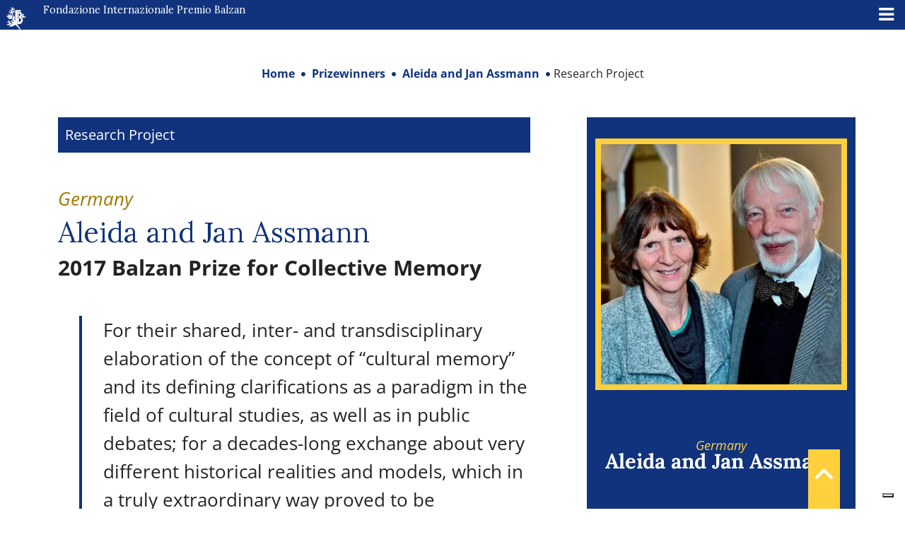

--- FILE ---
content_type: text/html; charset=UTF-8
request_url: https://www.balzan.org/en/prizewinners/aleida-and-jan-assmann/research-project
body_size: 14717
content:
<!DOCTYPE html>
<html lang="en">

<head>
	
    <meta charset="UTF-8">
    <!--<meta name="viewport" content="width=device-width, initial-scale=1.0, maximum-scale=4.0, user-scalable=0" />-->
    <meta name="viewport" content="width=device-width, initial-scale=1.0, maximum-scale=5.0" />
    <title>
        Research Project - Fondazione Internazionale Premio Balzan    </title>
    <link rel="icon" href="https://www.balzan.org/wp-content/themes/balzan/images/favicon.svg" sizes="28x12" />
    			<script type="text/javascript" class="_iub_cs_skip">
				var _iub = _iub || {};
				_iub.csConfiguration = _iub.csConfiguration || {};
				_iub.csConfiguration.siteId = "298764";
				_iub.csConfiguration.cookiePolicyId = "524351";
			</script>
			<script class="_iub_cs_skip" src="https://cs.iubenda.com/sync/298764.js"></script>
			<meta name='robots' content='index, follow, max-image-preview:large, max-snippet:-1, max-video-preview:-1' />

	<!-- This site is optimized with the Yoast SEO plugin v26.8 - https://yoast.com/product/yoast-seo-wordpress/ -->
	<link rel="canonical" href="https://www.balzan.org/en/prizewinners/aleida-and-jan-assmann/research-project" />
	<meta property="og:locale" content="en_US" />
	<meta property="og:type" content="article" />
	<meta property="og:title" content="Research Project - Fondazione Internazionale Premio Balzan" />
	<meta property="og:description" content="Excerpt from The Balzan Prizewinners’ Research Projects: An Overview 2020" />
	<meta property="og:url" content="https://www.balzan.org/en/prizewinners/aleida-and-jan-assmann/research-project" />
	<meta property="og:site_name" content="Fondazione Internazionale Premio Balzan" />
	<meta property="article:modified_time" content="2022-07-28T08:40:22+00:00" />
	<meta name="twitter:card" content="summary_large_image" />
	<meta name="twitter:label1" content="Est. reading time" />
	<meta name="twitter:data1" content="1 minute" />
	<script type="application/ld+json" class="yoast-schema-graph">{"@context":"https://schema.org","@graph":[{"@type":"WebPage","@id":"https://www.balzan.org/en/prizewinners/aleida-and-jan-assmann/research-project","url":"https://www.balzan.org/en/prizewinners/aleida-and-jan-assmann/research-project","name":"Research Project - Fondazione Internazionale Premio Balzan","isPartOf":{"@id":"https://www.balzan.org/en#website"},"datePublished":"2022-05-12T10:36:51+00:00","dateModified":"2022-07-28T08:40:22+00:00","breadcrumb":{"@id":"https://www.balzan.org/en/prizewinners/aleida-and-jan-assmann/research-project#breadcrumb"},"inLanguage":"en-US","potentialAction":[{"@type":"ReadAction","target":["https://www.balzan.org/en/prizewinners/aleida-and-jan-assmann/research-project"]}]},{"@type":"BreadcrumbList","@id":"https://www.balzan.org/en/prizewinners/aleida-and-jan-assmann/research-project#breadcrumb","itemListElement":[{"@type":"ListItem","position":1,"name":"Home","item":"https://www.balzan.org/en"},{"@type":"ListItem","position":2,"name":"Prizewinners","item":"https://www.balzan.org/en/prizewinners"},{"@type":"ListItem","position":3,"name":"Aleida and Jan Assmann","item":"https://www.balzan.org/en/prizewinners/aleida-and-jan-assmann"},{"@type":"ListItem","position":4,"name":"Research Project"}]},{"@type":"WebSite","@id":"https://www.balzan.org/en#website","url":"https://www.balzan.org/en","name":"Fondazione Internazionale Premio Balzan","description":"","publisher":{"@id":"https://www.balzan.org/en#organization"},"potentialAction":[{"@type":"SearchAction","target":{"@type":"EntryPoint","urlTemplate":"https://www.balzan.org/en?s={search_term_string}"},"query-input":{"@type":"PropertyValueSpecification","valueRequired":true,"valueName":"search_term_string"}}],"inLanguage":"en-US"},{"@type":"Organization","@id":"https://www.balzan.org/en#organization","name":"Fondazione Internazionale Premio Balzan","url":"https://www.balzan.org/en","logo":{"@type":"ImageObject","inLanguage":"en-US","@id":"https://www.balzan.org/en#/schema/logo/image/","url":"https://www.balzan.org/wp-content/uploads/2022/05/logo.svg","contentUrl":"https://www.balzan.org/wp-content/uploads/2022/05/logo.svg","width":1,"height":1,"caption":"Fondazione Internazionale Premio Balzan"},"image":{"@id":"https://www.balzan.org/en#/schema/logo/image/"}}]}</script>
	<!-- / Yoast SEO plugin. -->


<link rel='dns-prefetch' href='//cdn.iubenda.com' />
<link rel='dns-prefetch' href='//fonts.googleapis.com' />
<style id='wp-img-auto-sizes-contain-inline-css' type='text/css'>
img:is([sizes=auto i],[sizes^="auto," i]){contain-intrinsic-size:3000px 1500px}
/*# sourceURL=wp-img-auto-sizes-contain-inline-css */
</style>
<link rel='stylesheet' id='wp-block-library-css' href='https://www.balzan.org/wp-includes/css/dist/block-library/style.min.css?ver=6.9' type='text/css' media='all' />
<style id='wp-block-file-inline-css' type='text/css'>
.wp-block-file{box-sizing:border-box}.wp-block-file:not(.wp-element-button){font-size:.8em}.wp-block-file.aligncenter{text-align:center}.wp-block-file.alignright{text-align:right}.wp-block-file *+.wp-block-file__button{margin-left:.75em}:where(.wp-block-file){margin-bottom:1.5em}.wp-block-file__embed{margin-bottom:1em}:where(.wp-block-file__button){border-radius:2em;display:inline-block;padding:.5em 1em}:where(.wp-block-file__button):where(a):active,:where(.wp-block-file__button):where(a):focus,:where(.wp-block-file__button):where(a):hover,:where(.wp-block-file__button):where(a):visited{box-shadow:none;color:#fff;opacity:.85;text-decoration:none}
/*# sourceURL=https://www.balzan.org/wp-includes/blocks/file/style.min.css */
</style>
<style id='global-styles-inline-css' type='text/css'>
:root{--wp--preset--aspect-ratio--square: 1;--wp--preset--aspect-ratio--4-3: 4/3;--wp--preset--aspect-ratio--3-4: 3/4;--wp--preset--aspect-ratio--3-2: 3/2;--wp--preset--aspect-ratio--2-3: 2/3;--wp--preset--aspect-ratio--16-9: 16/9;--wp--preset--aspect-ratio--9-16: 9/16;--wp--preset--color--black: #000000;--wp--preset--color--cyan-bluish-gray: #abb8c3;--wp--preset--color--white: #ffffff;--wp--preset--color--pale-pink: #f78da7;--wp--preset--color--vivid-red: #cf2e2e;--wp--preset--color--luminous-vivid-orange: #ff6900;--wp--preset--color--luminous-vivid-amber: #fcb900;--wp--preset--color--light-green-cyan: #7bdcb5;--wp--preset--color--vivid-green-cyan: #00d084;--wp--preset--color--pale-cyan-blue: #8ed1fc;--wp--preset--color--vivid-cyan-blue: #0693e3;--wp--preset--color--vivid-purple: #9b51e0;--wp--preset--gradient--vivid-cyan-blue-to-vivid-purple: linear-gradient(135deg,rgb(6,147,227) 0%,rgb(155,81,224) 100%);--wp--preset--gradient--light-green-cyan-to-vivid-green-cyan: linear-gradient(135deg,rgb(122,220,180) 0%,rgb(0,208,130) 100%);--wp--preset--gradient--luminous-vivid-amber-to-luminous-vivid-orange: linear-gradient(135deg,rgb(252,185,0) 0%,rgb(255,105,0) 100%);--wp--preset--gradient--luminous-vivid-orange-to-vivid-red: linear-gradient(135deg,rgb(255,105,0) 0%,rgb(207,46,46) 100%);--wp--preset--gradient--very-light-gray-to-cyan-bluish-gray: linear-gradient(135deg,rgb(238,238,238) 0%,rgb(169,184,195) 100%);--wp--preset--gradient--cool-to-warm-spectrum: linear-gradient(135deg,rgb(74,234,220) 0%,rgb(151,120,209) 20%,rgb(207,42,186) 40%,rgb(238,44,130) 60%,rgb(251,105,98) 80%,rgb(254,248,76) 100%);--wp--preset--gradient--blush-light-purple: linear-gradient(135deg,rgb(255,206,236) 0%,rgb(152,150,240) 100%);--wp--preset--gradient--blush-bordeaux: linear-gradient(135deg,rgb(254,205,165) 0%,rgb(254,45,45) 50%,rgb(107,0,62) 100%);--wp--preset--gradient--luminous-dusk: linear-gradient(135deg,rgb(255,203,112) 0%,rgb(199,81,192) 50%,rgb(65,88,208) 100%);--wp--preset--gradient--pale-ocean: linear-gradient(135deg,rgb(255,245,203) 0%,rgb(182,227,212) 50%,rgb(51,167,181) 100%);--wp--preset--gradient--electric-grass: linear-gradient(135deg,rgb(202,248,128) 0%,rgb(113,206,126) 100%);--wp--preset--gradient--midnight: linear-gradient(135deg,rgb(2,3,129) 0%,rgb(40,116,252) 100%);--wp--preset--font-size--small: 13px;--wp--preset--font-size--medium: 20px;--wp--preset--font-size--large: 36px;--wp--preset--font-size--x-large: 42px;--wp--preset--spacing--20: 0.44rem;--wp--preset--spacing--30: 0.67rem;--wp--preset--spacing--40: 1rem;--wp--preset--spacing--50: 1.5rem;--wp--preset--spacing--60: 2.25rem;--wp--preset--spacing--70: 3.38rem;--wp--preset--spacing--80: 5.06rem;--wp--preset--shadow--natural: 6px 6px 9px rgba(0, 0, 0, 0.2);--wp--preset--shadow--deep: 12px 12px 50px rgba(0, 0, 0, 0.4);--wp--preset--shadow--sharp: 6px 6px 0px rgba(0, 0, 0, 0.2);--wp--preset--shadow--outlined: 6px 6px 0px -3px rgb(255, 255, 255), 6px 6px rgb(0, 0, 0);--wp--preset--shadow--crisp: 6px 6px 0px rgb(0, 0, 0);}:where(.is-layout-flex){gap: 0.5em;}:where(.is-layout-grid){gap: 0.5em;}body .is-layout-flex{display: flex;}.is-layout-flex{flex-wrap: wrap;align-items: center;}.is-layout-flex > :is(*, div){margin: 0;}body .is-layout-grid{display: grid;}.is-layout-grid > :is(*, div){margin: 0;}:where(.wp-block-columns.is-layout-flex){gap: 2em;}:where(.wp-block-columns.is-layout-grid){gap: 2em;}:where(.wp-block-post-template.is-layout-flex){gap: 1.25em;}:where(.wp-block-post-template.is-layout-grid){gap: 1.25em;}.has-black-color{color: var(--wp--preset--color--black) !important;}.has-cyan-bluish-gray-color{color: var(--wp--preset--color--cyan-bluish-gray) !important;}.has-white-color{color: var(--wp--preset--color--white) !important;}.has-pale-pink-color{color: var(--wp--preset--color--pale-pink) !important;}.has-vivid-red-color{color: var(--wp--preset--color--vivid-red) !important;}.has-luminous-vivid-orange-color{color: var(--wp--preset--color--luminous-vivid-orange) !important;}.has-luminous-vivid-amber-color{color: var(--wp--preset--color--luminous-vivid-amber) !important;}.has-light-green-cyan-color{color: var(--wp--preset--color--light-green-cyan) !important;}.has-vivid-green-cyan-color{color: var(--wp--preset--color--vivid-green-cyan) !important;}.has-pale-cyan-blue-color{color: var(--wp--preset--color--pale-cyan-blue) !important;}.has-vivid-cyan-blue-color{color: var(--wp--preset--color--vivid-cyan-blue) !important;}.has-vivid-purple-color{color: var(--wp--preset--color--vivid-purple) !important;}.has-black-background-color{background-color: var(--wp--preset--color--black) !important;}.has-cyan-bluish-gray-background-color{background-color: var(--wp--preset--color--cyan-bluish-gray) !important;}.has-white-background-color{background-color: var(--wp--preset--color--white) !important;}.has-pale-pink-background-color{background-color: var(--wp--preset--color--pale-pink) !important;}.has-vivid-red-background-color{background-color: var(--wp--preset--color--vivid-red) !important;}.has-luminous-vivid-orange-background-color{background-color: var(--wp--preset--color--luminous-vivid-orange) !important;}.has-luminous-vivid-amber-background-color{background-color: var(--wp--preset--color--luminous-vivid-amber) !important;}.has-light-green-cyan-background-color{background-color: var(--wp--preset--color--light-green-cyan) !important;}.has-vivid-green-cyan-background-color{background-color: var(--wp--preset--color--vivid-green-cyan) !important;}.has-pale-cyan-blue-background-color{background-color: var(--wp--preset--color--pale-cyan-blue) !important;}.has-vivid-cyan-blue-background-color{background-color: var(--wp--preset--color--vivid-cyan-blue) !important;}.has-vivid-purple-background-color{background-color: var(--wp--preset--color--vivid-purple) !important;}.has-black-border-color{border-color: var(--wp--preset--color--black) !important;}.has-cyan-bluish-gray-border-color{border-color: var(--wp--preset--color--cyan-bluish-gray) !important;}.has-white-border-color{border-color: var(--wp--preset--color--white) !important;}.has-pale-pink-border-color{border-color: var(--wp--preset--color--pale-pink) !important;}.has-vivid-red-border-color{border-color: var(--wp--preset--color--vivid-red) !important;}.has-luminous-vivid-orange-border-color{border-color: var(--wp--preset--color--luminous-vivid-orange) !important;}.has-luminous-vivid-amber-border-color{border-color: var(--wp--preset--color--luminous-vivid-amber) !important;}.has-light-green-cyan-border-color{border-color: var(--wp--preset--color--light-green-cyan) !important;}.has-vivid-green-cyan-border-color{border-color: var(--wp--preset--color--vivid-green-cyan) !important;}.has-pale-cyan-blue-border-color{border-color: var(--wp--preset--color--pale-cyan-blue) !important;}.has-vivid-cyan-blue-border-color{border-color: var(--wp--preset--color--vivid-cyan-blue) !important;}.has-vivid-purple-border-color{border-color: var(--wp--preset--color--vivid-purple) !important;}.has-vivid-cyan-blue-to-vivid-purple-gradient-background{background: var(--wp--preset--gradient--vivid-cyan-blue-to-vivid-purple) !important;}.has-light-green-cyan-to-vivid-green-cyan-gradient-background{background: var(--wp--preset--gradient--light-green-cyan-to-vivid-green-cyan) !important;}.has-luminous-vivid-amber-to-luminous-vivid-orange-gradient-background{background: var(--wp--preset--gradient--luminous-vivid-amber-to-luminous-vivid-orange) !important;}.has-luminous-vivid-orange-to-vivid-red-gradient-background{background: var(--wp--preset--gradient--luminous-vivid-orange-to-vivid-red) !important;}.has-very-light-gray-to-cyan-bluish-gray-gradient-background{background: var(--wp--preset--gradient--very-light-gray-to-cyan-bluish-gray) !important;}.has-cool-to-warm-spectrum-gradient-background{background: var(--wp--preset--gradient--cool-to-warm-spectrum) !important;}.has-blush-light-purple-gradient-background{background: var(--wp--preset--gradient--blush-light-purple) !important;}.has-blush-bordeaux-gradient-background{background: var(--wp--preset--gradient--blush-bordeaux) !important;}.has-luminous-dusk-gradient-background{background: var(--wp--preset--gradient--luminous-dusk) !important;}.has-pale-ocean-gradient-background{background: var(--wp--preset--gradient--pale-ocean) !important;}.has-electric-grass-gradient-background{background: var(--wp--preset--gradient--electric-grass) !important;}.has-midnight-gradient-background{background: var(--wp--preset--gradient--midnight) !important;}.has-small-font-size{font-size: var(--wp--preset--font-size--small) !important;}.has-medium-font-size{font-size: var(--wp--preset--font-size--medium) !important;}.has-large-font-size{font-size: var(--wp--preset--font-size--large) !important;}.has-x-large-font-size{font-size: var(--wp--preset--font-size--x-large) !important;}
/*# sourceURL=global-styles-inline-css */
</style>

<style id='classic-theme-styles-inline-css' type='text/css'>
/*! This file is auto-generated */
.wp-block-button__link{color:#fff;background-color:#32373c;border-radius:9999px;box-shadow:none;text-decoration:none;padding:calc(.667em + 2px) calc(1.333em + 2px);font-size:1.125em}.wp-block-file__button{background:#32373c;color:#fff;text-decoration:none}
/*# sourceURL=/wp-includes/css/classic-themes.min.css */
</style>
<link rel='stylesheet' id='wpmf-gallery-popup-style-css' href='https://www.balzan.org/wp-content/plugins/wp-media-folder/assets/css/display-gallery/magnific-popup.css?ver=0.9.9' type='text/css' media='all' />
<link rel='stylesheet' id='wpml-legacy-horizontal-list-0-css' href='https://www.balzan.org/wp-content/plugins/sitepress-multilingual-cms/templates/language-switchers/legacy-list-horizontal/style.min.css?ver=1' type='text/css' media='all' />
<link rel='stylesheet' id='wpml-menu-item-0-css' href='https://www.balzan.org/wp-content/plugins/sitepress-multilingual-cms/templates/language-switchers/menu-item/style.min.css?ver=1' type='text/css' media='all' />
<link rel='stylesheet' id='ivory-search-styles-css' href='https://www.balzan.org/wp-content/plugins/add-search-to-menu/public/css/ivory-search.min.css?ver=5.5.13' type='text/css' media='all' />
<link rel='stylesheet' id='cms-navigation-style-base-css' href='https://www.balzan.org/wp-content/plugins/wpml-cms-nav/res/css/cms-navigation-base.css?ver=1.5.6' type='text/css' media='screen' />
<link rel='stylesheet' id='cms-navigation-style-css' href='https://www.balzan.org/wp-content/plugins/wpml-cms-nav/res/css/cms-navigation.css?ver=1.5.6' type='text/css' media='screen' />
<link rel='stylesheet' id='google-font-css' href='https://www.balzan.org/wp-content/themes/balzan/css/google-font.css?ver=6.9' type='text/css' media='all' />
<link rel='stylesheet' id='bootstrap-style-css' href='https://www.balzan.org/wp-content/themes/balzan/css/bootstrap.min.css?ver=6.9' type='text/css' media='all' />
<link rel='stylesheet' id='fontawesome-css' href='https://www.balzan.org/wp-content/themes/balzan/css/fontawesome/css/all.min.css?ver=6.9' type='text/css' media='all' />
<link rel='stylesheet' id='theme-style-css' href='https://www.balzan.org/wp-content/themes/balzan/style.css?ver=6.9' type='text/css' media='all' />
<link rel='stylesheet' id='mm-compiled-options-mobmenu-css' href='https://www.balzan.org/wp-content/uploads/dynamic-mobmenu.css?ver=2.8.8-962' type='text/css' media='all' />
<link rel='stylesheet' id='mm-google-webfont-lora-css' href='//fonts.googleapis.com/css?family=Lora%3Ainherit%2C100%2C400&#038;subset=latin%2Clatin-ext&#038;ver=6.9' type='text/css' media='all' />
<link rel='stylesheet' id='cssmobmenu-icons-css' href='https://www.balzan.org/wp-content/plugins/mobile-menu/includes/css/mobmenu-icons.css?ver=6.9' type='text/css' media='all' />
<link rel='stylesheet' id='cssmobmenu-css' href='https://www.balzan.org/wp-content/plugins/mobile-menu/includes/css/mobmenu.css?ver=2.8.8' type='text/css' media='all' />
<link rel='stylesheet' id='wp-block-paragraph-css' href='https://www.balzan.org/wp-includes/blocks/paragraph/style.min.css?ver=6.9' type='text/css' media='all' />

<script  type="text/javascript" class="_iub_cs_skip" id="iubenda-head-inline-scripts-0">
/* <![CDATA[ */

var _iub = _iub || [];
_iub.csConfiguration = {"askConsentAtCookiePolicyUpdate":true,"countryDetection":true,"enableFadp":true,"enableLgpd":true,"enableUspr":true,"perPurposeConsent":true,"preferenceCookie":{"expireAfter":180},"reloadOnConsent":true,"siteId":298764,"whitelabel":false,"cookiePolicyId":524351,"lang":"en","banner":{"acceptButtonDisplay":true,"backgroundOverlay":true,"closeButtonDisplay":false,"continueWithoutAcceptingButtonDisplay":true,"customizeButtonDisplay":true,"explicitWithdrawal":true,"listPurposes":true,"ownerName":"Fondazione Internazionale Balzan","position":"float-center","rejectButtonDisplay":true,"showPurposesToggles":true,"showTotalNumberOfProviders":true}};

//# sourceURL=iubenda-head-inline-scripts-0
/* ]]> */
</script>
<script  type="text/javascript" class="_iub_cs_skip" src="//cdn.iubenda.com/cs/gpp/stub.js?ver=3.12.5" id="iubenda-head-scripts-1-js"></script>
<script  type="text/javascript" charset="UTF-8" async="" class="_iub_cs_skip" src="//cdn.iubenda.com/cs/iubenda_cs.js?ver=3.12.5" id="iubenda-head-scripts-2-js"></script>
<script type="text/javascript" id="wpml-cookie-js-extra">
/* <![CDATA[ */
var wpml_cookies = {"wp-wpml_current_language":{"value":"en","expires":1,"path":"/"}};
var wpml_cookies = {"wp-wpml_current_language":{"value":"en","expires":1,"path":"/"}};
//# sourceURL=wpml-cookie-js-extra
/* ]]> */
</script>
<script type="text/javascript" src="https://www.balzan.org/wp-content/plugins/sitepress-multilingual-cms/res/js/cookies/language-cookie.js?ver=486900" id="wpml-cookie-js" defer="defer" data-wp-strategy="defer"></script>
<script type="text/javascript" src="https://www.balzan.org/wp-includes/js/jquery/jquery.min.js?ver=3.7.1" id="jquery-core-js"></script>
<script type="text/javascript" id="wpml-browser-redirect-js-extra">
/* <![CDATA[ */
var wpml_browser_redirect_params = {"pageLanguage":"en","languageUrls":{"it_it":"https://www.balzan.org/it/premiati/aleida-e-jan-assmann/progetto-di-ricerca","it":"https://www.balzan.org/it/premiati/aleida-e-jan-assmann/progetto-di-ricerca","de_de":"https://www.balzan.org/de/preistraeger/aleida-und-jan-assmann/forschungsprojekt","de":"https://www.balzan.org/de/preistraeger/aleida-und-jan-assmann/forschungsprojekt","fr_fr":"https://www.balzan.org/fr/laureats/aleida-et-jan-assmann/projet-de-recherche","fr":"https://www.balzan.org/fr/laureats/aleida-et-jan-assmann/projet-de-recherche","en_us":"https://www.balzan.org/en/prizewinners/aleida-and-jan-assmann/research-project","en":"https://www.balzan.org/en/prizewinners/aleida-and-jan-assmann/research-project","us":"https://www.balzan.org/en/prizewinners/aleida-and-jan-assmann/research-project"},"cookie":{"name":"_icl_visitor_lang_js","domain":"www.balzan.org","path":"/","expiration":24}};
//# sourceURL=wpml-browser-redirect-js-extra
/* ]]> */
</script>
<script type="text/javascript" src="https://www.balzan.org/wp-content/plugins/sitepress-multilingual-cms/dist/js/browser-redirect/app.js?ver=486900" id="wpml-browser-redirect-js"></script>
<script type="text/javascript" src="https://www.balzan.org/wp-content/plugins/mobile-menu/includes/js/mobmenu.js?ver=2.8.8" id="mobmenujs-js"></script>
<meta name="generator" content="WPML ver:4.8.6 stt:1,4,3,27;" />
<style type="text/css" media="screen">.is-menu path.search-icon-path { fill: #ffffff;}body .popup-search-close:after, body .search-close:after { border-color: #ffffff;}body .popup-search-close:before, body .search-close:before { border-color: #ffffff;}</style>     <!-- Global site tag (gtag.js) - Google Analytics -->
<script async src="https://www.googletagmanager.com/gtag/js?id=G-G5R9VHRDJR"></script>
<script>
  window.dataLayer = window.dataLayer || [];
  function gtag(){dataLayer.push(arguments);}
  gtag('js', new Date());
  gtag('set', 'anonymizeIp', true);
  gtag('config', 'G-G5R9VHRDJR');
</script>    
    </head>

<body class="wp-singular page-template page-template-page-progetti-ricerca page-template-page-progetti-ricerca-php page page-id-2014 page-child parent-pageid-1993 wp-theme-balzan balzan mob-menu-slideout">
    <a href="javascript:void(0)" class="scrollToTop" style="display: inline;"><i class="fa fa-angle-up" aria-hidden="true"></i></a>
    <header>
        
<div class="container-fluid container-nav p-0 m-0">
  <div class="container-fluid bg-top-menu" id="nav-top">
    <div class="row">
      <div class="col-xxl-6 col-xl-4">
        <a href="/en" class="navbar-brand">
          <svg id="Raggruppa_4" data-name="Raggruppa 4" xmlns="http://www.w3.org/2000/svg" xmlns:xlink="http://www.w3.org/1999/xlink" width="34.274" height="39" viewBox="0 0 34.274 39">
            <defs>
              <clipPath id="clip-path">
                <rect id="Rettangolo_1" data-name="Rettangolo 1" width="34.274" height="39" fill="#fff" />
              </clipPath>
            </defs>
            <g id="Raggruppa_1" data-name="Raggruppa 1" transform="translate(0 0)" clip-path="url(#clip-path)">
              <path id="Tracciato_1" data-name="Tracciato 1" d="M29.29,18.465l.007,0a4.381,4.381,0,0,0-2.278-8.1H22.853v6.015h2.588V12.806H26.4a2.1,2.1,0,0,1,0,4.2H25.96V20.05H22.853V31.306H25.74a6.928,6.928,0,0,0,3.55-12.84m-3.12,9h-.355V20.741h.355a3.365,3.365,0,0,1,0,6.729" transform="translate(-4.056 -1.841)" fill="#fff" />
              <path id="Tracciato_2" data-name="Tracciato 2" d="M33.418,20.884a6.47,6.47,0,0,0-1.789-1.864,4.636,4.636,0,0,0,1.777-3.765,5.55,5.55,0,0,1,1.263-1.762s.546-.5.718.155a7.412,7.412,0,0,1-.327,3.539s-.064.359.178.179l1.443-1.629s.218-.266.4-.078a.307.307,0,0,1,0,.468,10.654,10.654,0,0,1-1.894,1.893s-.258.29,0,.4a.994.994,0,0,0,.693.077,14.163,14.163,0,0,1,3.524.437s1.045.374.047.858a16.816,16.816,0,0,1-6.039,1.091" transform="translate(-5.614 -2.363)" fill="#fff" />
              <path id="Tracciato_3" data-name="Tracciato 3" d="M24.142,38.259,23.5,38.9s-.257.368-.625-.294A21.95,21.95,0,0,0,15.7,30.9c-.6-.275-.767-.072-.915.006a10.6,10.6,0,0,1-9.652,2.464s-.737-.13-.256-.6A9.918,9.918,0,0,1,9.4,30.18s-.259-1.088-1.907-.23a9.235,9.235,0,0,1-6.818.84s-.562-.2,0-.566A8.386,8.386,0,0,1,5.731,28.7s.139-.313-.515-.562C4.04,27.529,1.37,26.412.7,25.917a.325.325,0,0,1-.117-.47s.119-.182.616.044c0,0,2.819,1.244,3.463,1.411,0,0,.387.1.024-.3a8.348,8.348,0,0,1-1.95-3.156s-.17-.5.516-.294A6.184,6.184,0,0,1,7.207,26.81a3.532,3.532,0,0,0,3.4,2.032s.64.047.25-.468c-.611-.716-2.619-2.592-3.133-5.168,0,0-.064-.382.527-.132a15.175,15.175,0,0,1,4.96,3.133s.634-.966-.686-1.954a11.583,11.583,0,0,1-3.064-2.56s-.35-.5.4-.485a4.907,4.907,0,0,1,2.209.655s-.061-1.351-2.6-1.933a3.282,3.282,0,0,0-1.746.29,4.514,4.514,0,0,1-1.935.416A4.774,4.774,0,0,1,2.882,19.7s-.472-.278.18-.626a13.573,13.573,0,0,1,3.191-1.017.6.6,0,0,0-.616-.336c-.976,0-2.417.359-3.481-.1a4.138,4.138,0,0,0-1.9-.534s-.543-.058-.063-.44A5.894,5.894,0,0,1,2.9,15.777s.29-.222-.1-.514c-.215-.116-1.855-1.03-1.855-1.03s-.494-.291-.181-.6c0,0,.166-.188.582.041A17.212,17.212,0,0,0,3.7,14.794s.384.132.381-.161A2.922,2.922,0,0,0,3.052,12.75L2.9,12.592s-.492-.433.277-.433c1.034,0,2.93.624,3.631,4.2,0,0,.032.3.28.049.359-.86-.151-2.815-1.215-4.417,0,0-.594-.7.327-.336a5.833,5.833,0,0,1,3.757,5.12s.119,2.027.873,2.1c0,0,.421.127.519-.26a5.025,5.025,0,0,0-.282-1.629s-.854-3.54-1.178-5.283c0,0-.13-.713-.768-.769,0,0-3.623-.047-5.243-2.986,0,0-.3-.519.392-.341a5.961,5.961,0,0,0,1.707.509A4.8,4.8,0,0,1,8.9,9.223s.456.4.681.178c.219-.3-.3-.9-1.294-1.424,0,0-1.972-.985-1.516-4.114,0,0,.054-.687.508.146A12.414,12.414,0,0,0,8.8,6.157s.279.215.359-.109A7.355,7.355,0,0,0,9.015,3.86,31.067,31.067,0,0,0,8.1.435s-.22-.748.623-.062a5.319,5.319,0,0,1,1,2.032s.1.214.267,0A3.562,3.562,0,0,1,11.567.123s.577-.452.462.374a7.109,7.109,0,0,1-.73,2.32s-.088.257.225.215a15.369,15.369,0,0,0,2.837-.759s.567-.217.352.443c-.219.707-.832,1.494-3.765,3.07,0,0-.464.257-.526.619A4.322,4.322,0,0,0,10.7,8.538s.183.3.379.068c.686-1.747,1.058-1.98,2.76-2.963,0,0,.425-.237.516.3a3.739,3.739,0,0,1-.749,2.6,5.837,5.837,0,0,1-2.229,1.752.8.8,0,0,0-.234.873s.841,3.633,1.309,5.426c0,0,.172.577.514.234a7.157,7.157,0,0,1,.734-1.59c.53-.874.733.047.733.124a8.648,8.648,0,0,1-.234,4.132,3.951,3.951,0,0,0-.109,1.528,8.774,8.774,0,0,0,.779,2.338s.141.313.374.188V5.269H25.315V8.044H18.3v6.986h3.087v2.653h-3.1v12.25h.67a58.333,58.333,0,0,1,5.161,7.437s.425.489.029.887" transform="translate(0 0)" fill="#fff" />
            </g>
          </svg>
          International Balzan Prize Foundation        </a>
      </div>
      <div class="col-xxl-3 col-xl-3 text-end">
        
<div class="lang_sel_list_horizontal wpml-ls-sidebars-lingue wpml-ls wpml-ls-legacy-list-horizontal" id="lang_sel_list">
	<ul role="menu"><li class="icl-it wpml-ls-slot-lingue wpml-ls-item wpml-ls-item-it wpml-ls-first-item wpml-ls-item-legacy-list-horizontal" role="none">
				<a href="https://www.balzan.org/it/premiati/aleida-e-jan-assmann/progetto-di-ricerca" class="wpml-ls-link" role="menuitem"  aria-label="Switch to IT" title="Switch to IT" >
                    <span class="wpml-ls-display icl_lang_sel_translated">IT</span></a>
			</li><li class="icl-de wpml-ls-slot-lingue wpml-ls-item wpml-ls-item-de wpml-ls-item-legacy-list-horizontal" role="none">
				<a href="https://www.balzan.org/de/preistraeger/aleida-und-jan-assmann/forschungsprojekt" class="wpml-ls-link" role="menuitem"  aria-label="Switch to DE" title="Switch to DE" >
                    <span class="wpml-ls-display icl_lang_sel_translated">DE</span></a>
			</li><li class="icl-fr wpml-ls-slot-lingue wpml-ls-item wpml-ls-item-fr wpml-ls-item-legacy-list-horizontal" role="none">
				<a href="https://www.balzan.org/fr/laureats/aleida-et-jan-assmann/projet-de-recherche" class="wpml-ls-link" role="menuitem"  aria-label="Switch to FR" title="Switch to FR" >
                    <span class="wpml-ls-display icl_lang_sel_translated">FR</span></a>
			</li><li class="icl-en wpml-ls-slot-lingue wpml-ls-item wpml-ls-item-en wpml-ls-current-language wpml-ls-last-item wpml-ls-item-legacy-list-horizontal" role="none">
				<a href="https://www.balzan.org/en/prizewinners/aleida-and-jan-assmann/research-project" class="wpml-ls-link" role="menuitem" >
                    <span class="wpml-ls-native icl_lang_sel_native" role="menuitem">EN</span></a>
			</li></ul>
</div>
      </div>
      <div class="col-xxl-3 col-xl-5">
        <form role="search" method="get" id="searchform" class="searchform" action="https://www.balzan.org/en">
    <div>
      <label class="screen-reader-text" for="s">Ricerca per:</label>
      <input type="text" value="" name="s" id="s" placeholder="Search for content" />
      <input type="submit" id="searchsubmit" value="Search">
    </div>
  <input type="hidden" name="id" value="4659"><input type="hidden" name="id" value="4659" /></form>      </div>
    </div>
  </div>

  <nav class="navbar navbar-expand-xl navbar-menu navbar-dark bg-main-menu  p-0" id="nav-main">
    <div class="container-fluid">
      <div id="main-menu" class="collapse navbar-collapse justify-content-end"><ul id="menu-main-menu-en" class="navbar-nav"><li itemscope="itemscope" itemtype="https://www.schema.org/SiteNavigationElement" id="menu-item-955" class="menu-item menu-item-type-post_type menu-item-object-page menu-item-has-children dropdown menu-item-955 nav-item"><a title="About Us" href="https://www.balzan.org/en/about-us" data-toggle="dropdown" aria-haspopup="true" aria-expanded="false" class="dropdown-toggle nav-link" id="menu-item-dropdown-955">About Us</a>
<ul class="dropdown-menu" aria-labelledby="menu-item-dropdown-955" role="menu">
	<li itemscope="itemscope" itemtype="https://www.schema.org/SiteNavigationElement" id="menu-item-956" class="menu-item menu-item-type-post_type menu-item-object-page menu-item-956 nav-item"><a title="History" href="https://www.balzan.org/en/about-us/history" class="dropdown-item">History</a></li>
	<li itemscope="itemscope" itemtype="https://www.schema.org/SiteNavigationElement" id="menu-item-957" class="menu-item menu-item-type-post_type menu-item-object-page menu-item-957 nav-item"><a title="Balzan “Prize” Milan" href="https://www.balzan.org/en/about-us/balzan-prize-milan" class="dropdown-item">Balzan “Prize” Milan</a></li>
	<li itemscope="itemscope" itemtype="https://www.schema.org/SiteNavigationElement" id="menu-item-958" class="menu-item menu-item-type-post_type menu-item-object-page menu-item-958 nav-item"><a title="Board of the Foundation “Prize” Milan" href="https://www.balzan.org/en/about-us/board-of-the-foundation-prize-milan" class="dropdown-item">Board of the Foundation “Prize” Milan</a></li>
	<li itemscope="itemscope" itemtype="https://www.schema.org/SiteNavigationElement" id="menu-item-959" class="menu-item menu-item-type-post_type menu-item-object-page menu-item-959 nav-item"><a title="Board of the Foundation “Fund” Zurich" href="https://www.balzan.org/en/about-us/board-of-the-foundation-fund-zurich" class="dropdown-item">Board of the Foundation “Fund” Zurich</a></li>
</ul>
</li>
<li itemscope="itemscope" itemtype="https://www.schema.org/SiteNavigationElement" id="menu-item-960" class="menu-item menu-item-type-post_type menu-item-object-page menu-item-has-children dropdown menu-item-960 nav-item"><a title="Balzan Prize" href="https://www.balzan.org/en/balzan-prize" data-toggle="dropdown" aria-haspopup="true" aria-expanded="false" class="dropdown-toggle nav-link" id="menu-item-dropdown-960">Balzan Prize</a>
<ul class="dropdown-menu" aria-labelledby="menu-item-dropdown-960" role="menu">
	<li itemscope="itemscope" itemtype="https://www.schema.org/SiteNavigationElement" id="menu-item-961" class="menu-item menu-item-type-post_type menu-item-object-page menu-item-961 nav-item"><a title="Subject Areas and Nominations" href="https://www.balzan.org/en/balzan-prize/subject-areas-and-nominations" class="dropdown-item">Subject Areas and Nominations</a></li>
	<li itemscope="itemscope" itemtype="https://www.schema.org/SiteNavigationElement" id="menu-item-962" class="menu-item menu-item-type-post_type menu-item-object-page menu-item-962 nav-item"><a title="General Prize Committee" href="https://www.balzan.org/en/balzan-prize/general-prize-committee" class="dropdown-item">General Prize Committee</a></li>
	<li itemscope="itemscope" itemtype="https://www.schema.org/SiteNavigationElement" id="menu-item-963" class="menu-item menu-item-type-post_type menu-item-object-page menu-item-963 nav-item"><a title="Agreements of Collaboration" href="https://www.balzan.org/en/balzan-prize/agreements-of-collaboration" class="dropdown-item">Agreements of Collaboration</a></li>
	<li itemscope="itemscope" itemtype="https://www.schema.org/SiteNavigationElement" id="menu-item-964" class="menu-item menu-item-type-post_type menu-item-object-page menu-item-964 nav-item"><a title="Awards Ceremony" href="https://www.balzan.org/en/balzan-prize/awards-ceremony" class="dropdown-item">Awards Ceremony</a></li>
	<li itemscope="itemscope" itemtype="https://www.schema.org/SiteNavigationElement" id="menu-item-13789" class="menu-item menu-item-type-post_type_archive menu-item-object-fotografie menu-item-13789 nav-item"><a title="Photographs" href="https://www.balzan.org/en/photographs" class="dropdown-item">Photographs</a></li>
	<li itemscope="itemscope" itemtype="https://www.schema.org/SiteNavigationElement" id="menu-item-13245" class="menu-item menu-item-type-post_type_archive menu-item-object-video menu-item-13245 nav-item"><a title="Video" href="https://www.balzan.org/en/video" class="dropdown-item">Video</a></li>
</ul>
</li>
<li itemscope="itemscope" itemtype="https://www.schema.org/SiteNavigationElement" id="menu-item-965" class="menu-item menu-item-type-post_type menu-item-object-page menu-item-965 nav-item"><a title="Research Projects" href="https://www.balzan.org/en/research-projects" class="nav-link">Research Projects</a></li>
<li itemscope="itemscope" itemtype="https://www.schema.org/SiteNavigationElement" id="menu-item-966" class="menu-item menu-item-type-post_type menu-item-object-page current-page-ancestor menu-item-966 nav-item"><a title="Prizewinners" href="https://www.balzan.org/en/prizewinners" class="nav-link">Prizewinners</a></li>
<li itemscope="itemscope" itemtype="https://www.schema.org/SiteNavigationElement" id="menu-item-4789" class="menu-item menu-item-type-taxonomy menu-item-object-category menu-item-has-children dropdown menu-item-4789 nav-item"><a title="Updates" href="https://www.balzan.org/en/updates" data-toggle="dropdown" aria-haspopup="true" aria-expanded="false" class="dropdown-toggle nav-link" id="menu-item-dropdown-4789">Updates</a>
<ul class="dropdown-menu" aria-labelledby="menu-item-dropdown-4789" role="menu">
	<li itemscope="itemscope" itemtype="https://www.schema.org/SiteNavigationElement" id="menu-item-13246" class="menu-item menu-item-type-taxonomy menu-item-object-category menu-item-13246 nav-item"><a title="News" href="https://www.balzan.org/en/updates/news" class="dropdown-item">News</a></li>
	<li itemscope="itemscope" itemtype="https://www.schema.org/SiteNavigationElement" id="menu-item-13247" class="menu-item menu-item-type-taxonomy menu-item-object-category menu-item-13247 nav-item"><a title="Press releases" href="https://www.balzan.org/en/updates/press-releases" class="dropdown-item">Press releases</a></li>
	<li itemscope="itemscope" itemtype="https://www.schema.org/SiteNavigationElement" id="menu-item-13248" class="menu-item menu-item-type-taxonomy menu-item-object-category menu-item-13248 nav-item"><a title="Press Review" href="https://www.balzan.org/en/updates/press-review" class="dropdown-item">Press Review</a></li>
	<li itemscope="itemscope" itemtype="https://www.schema.org/SiteNavigationElement" id="menu-item-13249" class="menu-item menu-item-type-taxonomy menu-item-object-category menu-item-13249 nav-item"><a title="Events" href="https://www.balzan.org/en/updates/events" class="dropdown-item">Events</a></li>
</ul>
</li>
<li itemscope="itemscope" itemtype="https://www.schema.org/SiteNavigationElement" id="menu-item-968" class="menu-item menu-item-type-post_type_archive menu-item-object-pubblicazioni menu-item-968 nav-item"><a title="Publications" href="https://www.balzan.org/en/publications" class="nav-link">Publications</a></li>
<li itemscope="itemscope" itemtype="https://www.schema.org/SiteNavigationElement" id="menu-item-969" class="menu-item menu-item-type-post_type menu-item-object-page menu-item-969 nav-item"><a title="Contacts" href="https://www.balzan.org/en/contacts" class="nav-link">Contacts</a></li>
</ul></div>    </div>
  </nav>
</div>    </header><section id="subheader">
    <nav class="container breadcrumb">
    					<a href="https://www.balzan.org/en/">Home</a>
					<i class="fa-solid fa-circle"></i>						<a href="https://www.balzan.org/en/prizewinners">Prizewinners</a>
											<i class="fa-solid fa-circle"></i>						<a href="https://www.balzan.org/en/prizewinners/aleida-and-jan-assmann">Aleida and Jan Assmann</a>
											<i class="fa-solid fa-circle"></i>Research Project</nav></section>
    <section id="contenuto">
        <div class="container contenuto-premiato">
            <div class="row row-eq-height row-o-full-height">
                <div class="col-lg-8">
                    <p class="titolo">
                        Research Project                    </p>
                    <h4>Germany</h4>
                    <h1>Aleida and Jan Assmann</h1>
                    <h2 class="materia">2017 Balzan Prize for Collective Memory</h2>
                    <h3 class="motivazione">For their shared, inter- and transdisciplinary elaboration of the concept of “cultural memory” and its defining clarifications as a paradigm in the field of cultural studies, as well as in public debates; for a decades-long exchange about very different historical realities and models, which in a truly extraordinary way proved to be complementary; for the work carried out independently, of far-reaching impact, which presents collective memory as a requirement for the formation of the identity of religious and political communities.</h3>
                    
<p>Excerpt from <em>The Balzan Prizewinners’ Research Projects: An Overview 2020</em></p>



<div data-wp-interactive="core/file" class="wp-block-file"><object data-wp-bind--hidden="!state.hasPdfPreview" hidden class="wp-block-file__embed" data="https://www.balzan.org/wp-content/uploads/2022/05/2017_Assmann_Overview2020.pdf" type="application/pdf" style="width:100%;height:600px" aria-label="Embed of Incorporamento PDF."></object><a href="https://www.balzan.org/wp-content/uploads/2022/05/2017_Assmann_Overview2020.pdf" class="wp-block-file__button" download>Download</a></div>
                </div>
                <div class="col-lg-4 text-center sidebar">
                    <a href="https://www.balzan.org/en/prizewinners/aleida-and-jan-assmann"><img src="https://www.balzan.org/wp-content/webp-express/webp-images/uploads/2022/05/aleida-jan-assmannn-380x380.jpg.webp" srcset="https://www.balzan.org/wp-content/webp-express/webp-images/uploads/2022/05/aleida-jan-assmannn.jpg.webp 380w,  https://www.balzan.org/wp-content/webp-express/webp-images/uploads/2022/05/aleida-jan-assmannn-300x300.jpg.webp 300w,  https://www.balzan.org/wp-content/webp-express/webp-images/uploads/2022/05/aleida-jan-assmannn-150x150.jpg.webp 150w,  https://www.balzan.org/wp-content/webp-express/webp-images/uploads/2022/05/aleida-jan-assmannn-215x215.jpg.webp 215w" sizes="(max-width: 380px) 100vw, 380px" alt="" width="380" height="380" /></a>
                    <p class="nazione">Germany</p>
                    <p class="nome"> <a href="https://www.balzan.org/en/prizewinners/aleida-and-jan-assmann">Aleida and Jan Assmann</a></p>
                    <p class="materia">2017 Balzan Prize for Collective Memory</p>
                    <ul>
                        <li class="page_item page-item-2260"><a href="https://www.balzan.org/en/prizewinners/aleida-and-jan-assmann/bio-bibliography">Bio-bibliography (German)</a></li>
<li class="page_item page-item-2000"><a href="https://www.balzan.org/en/prizewinners/aleida-and-jan-assmann/acceptance-speech-bern-17-11-2017">Acceptance Speech &#8211; Bern, 17.11.2017 (Video + Text &#8211; German)</a></li>
<li class="page_item page-item-2005"><a href="https://www.balzan.org/en/prizewinners/aleida-and-jan-assmann/berne-16-11-2017-forum">Panoramic Synthesis: Bern, 16.11.2017 &#8211; Forum (Video + Text &#8211; German)</a></li>
<li class="page_item page-item-2014 current_page_item"><a href="https://www.balzan.org/en/prizewinners/aleida-and-jan-assmann/research-project" aria-current="page">Research Project</a></li>
<li class="page_item page-item-27190"><a href="https://www.balzan.org/en/prizewinners/aleida-and-jan-assmann/project-history">Project History</a></li>
                    </ul>
                </div>
            </div>
        </div>
    </section>
 
<section id="newsletter">
    <form action="https://alfapi.emailsp.com/frontend/subscribe.aspx">

        <div class="container bg-newsletter">

            <h2>Insert your email address here to sign up for our newsletter with all the latest <strong> updates </strong> on <strong> the International Balzan Prize Foundation .</strong></h2>
            <svg xmlns="http://www.w3.org/2000/svg" width="1320" height="41.909" viewBox="0 0 1320 41.909">
                <path id="Freccia_busta_newsletter" data-name="Freccia busta newsletter" d="M200,5544.731l660,29.277,660-29.277V5532.14l-1320-.04Z" transform="translate(-200 -5532.1)" fill="#ffd03d" />
            </svg>
            <div class="row ps-5 pe-5 pt-5">
                <div class="col-lg-4 etichetta order-0">
                    <label for="campo1">First name</label>
                </div>
                <div class="col-lg-4 etichetta order-2 order-lg-1">
                <label for="campo2">Last name</label>
                </div>
                <div class="col-lg-4 etichetta order-4 order-lg-2">
                <label for="email">Email</label>
                </div>
            
                <div class="col-lg-4 order-1 order-lg-3">
                    <input type="text" rel="1" name="campo1" id="campo1" placeholder="" maxlength="200" />
                </div>
                <div class="col-lg-4 order-3 order-lg-4">
                    <input type="text" rel="2" name="campo2" id="campo2" placeholder="" maxlength="200" />
                </div>
                <div class="col-lg-4 order-5">
                    <input type="email" name="email" id="email"   required="required">
                </div>
            </div>

            <div class="row ps-5 pe-5 pb-5">
                <div class="col-lg-8 privacy">
                <input type="checkbox" name="privacy" required="required"><span>By subscribing, I confirm that I have read and understand the General Terms and Conditions of EU Regulation 2016/679, in particular with regard to my rights, and hereby consent to the processing of my personal in the manner and for the purposes indicated therein. </span>
                </div>
                <div class="col-lg-4">
                    <button type="submit" name="submit" value="true">
                        Subscribe                    </button>
                </div>
            </div>
        </div>
        <input type="hidden" name="list" value="11">
        <input type="hidden" id="apgroup" name="apgroup" value="56">
    </form>
</section> <footer>



   <div class="container-fluid bg-bottom-menu">
     <div class="container">
       <div class="row row-eq-height row-o-full-height align-items-center">
                    <div class="col-12 text-center  nome-logo">
             <img width="78" height="88" alt="" src="https://www.balzan.org/wp-content/themes/balzan/images/logo.svg" />International Balzan Prize Foundation
           </div>
                </div>

       <!-- <div class="row">
         <div class="col-12 text-center">
           <p>In evidenza</p>
         </div>
       </div>-->

       <div class="row">
         <div class="col-12 text-center">
           <div class="menu-bottom-menu-en-container"><ul id="menu-bottom-menu-en" class="navbar-nav bottom"><li itemscope="itemscope" itemtype="https://www.schema.org/SiteNavigationElement" id="menu-item-1000" class="menu-item menu-item-type-post_type menu-item-object-page menu-item-1000 nav-item"><a title="History" href="https://www.balzan.org/en/about-us/history" class="nav-link">History</a></li>
<li itemscope="itemscope" itemtype="https://www.schema.org/SiteNavigationElement" id="menu-item-1001" class="menu-item menu-item-type-post_type menu-item-object-page menu-item-1001 nav-item"><a title="General Prize Committee" href="https://www.balzan.org/en/balzan-prize/general-prize-committee" class="nav-link">General Prize Committee</a></li>
<li itemscope="itemscope" itemtype="https://www.schema.org/SiteNavigationElement" id="menu-item-1002" class="menu-item menu-item-type-post_type menu-item-object-page menu-item-1002 nav-item"><a title="Research Projects" href="https://www.balzan.org/en/research-projects" class="nav-link">Research Projects</a></li>
<li itemscope="itemscope" itemtype="https://www.schema.org/SiteNavigationElement" id="menu-item-1003" class="menu-item menu-item-type-post_type menu-item-object-page current-page-ancestor menu-item-1003 nav-item"><a title="Prizewinners" href="https://www.balzan.org/en/prizewinners" class="nav-link">Prizewinners</a></li>
<li itemscope="itemscope" itemtype="https://www.schema.org/SiteNavigationElement" id="menu-item-1004" class="menu-item menu-item-type-post_type_archive menu-item-object-pubblicazioni menu-item-1004 nav-item"><a title="Publications" href="https://www.balzan.org/en/publications" class="nav-link">Publications</a></li>
<li itemscope="itemscope" itemtype="https://www.schema.org/SiteNavigationElement" id="menu-item-1005" class="menu-item menu-item-type-post_type menu-item-object-page menu-item-1005 nav-item"><a title="Contacts" href="https://www.balzan.org/en/contacts" class="nav-link">Contacts</a></li>
</ul></div>         </div>
       </div>



       <div class="row">
         <div class="col-12 text-center">
           <div class="menu-social-menu-container"><ul id="menu-social-menu" class="navbar-nav social"><li itemscope="itemscope" itemtype="https://www.schema.org/SiteNavigationElement" id="menu-item-21352" class="menu-item menu-item-type-custom menu-item-object-custom menu-item-21352 nav-item"><a target="_blank" href="https://it.linkedin.com/company/balzan-foundation" class="nav-link"><i class="fa-brands fa-linkedin-in"></i></a></li>
<li itemscope="itemscope" itemtype="https://www.schema.org/SiteNavigationElement" id="menu-item-21354" class="menu-item menu-item-type-custom menu-item-object-custom menu-item-21354 nav-item"><a target="_blank" href="https://www.instagram.com/balzanprize/" class="nav-link"><i class="fa-brands fa-instagram"></i></a></li>
<li itemscope="itemscope" itemtype="https://www.schema.org/SiteNavigationElement" id="menu-item-33359" class="menu-item menu-item-type-custom menu-item-object-custom menu-item-33359 nav-item"><a target="_blank" href="https://www.youtube.com/@fondazioneinternazionalebalzan" class="nav-link"><i class="fa-brands fa-youtube"></i></a></li>
<li itemscope="itemscope" itemtype="https://www.schema.org/SiteNavigationElement" id="menu-item-33360" class="menu-item menu-item-type-custom menu-item-object-custom menu-item-33360 nav-item"><a target="_blank" href="https://www.facebook.com/profile.php?id=61581976947009" class="nav-link"><i class="fa-brands fa-facebook"></i></a></li>
</ul></div>         </div>
       </div>
     </div>
   </div>





   <div class="container pt-5 pb-5">
     <div class="row row-eq-height row-o-full-height align-items-center">
       <div class="col-lg-6">
         <a href="https://goo.gl/maps/McmVY98RxUTj8BvM9"> Piazzetta Umberto Giordano 4</a><br />
         <a href="tel:+390276002212"> 39 02 7600 2212</a><br />
         <a href="mailto:"> </a>
       </div>

       <div class="col-lg-6 text-end">
         
<div class="lang_sel_list_horizontal wpml-ls-sidebars-lingue-footer wpml-ls wpml-ls-legacy-list-horizontal" id="lang_sel_list">
	<ul role="menu"><li class="icl-it wpml-ls-slot-lingue-footer wpml-ls-item wpml-ls-item-it wpml-ls-first-item wpml-ls-item-legacy-list-horizontal" role="none">
				<a href="https://www.balzan.org/it/premiati/aleida-e-jan-assmann/progetto-di-ricerca" class="wpml-ls-link" role="menuitem"  aria-label="Switch to IT(IT)" title="Switch to IT(IT)" >
                    <span class="wpml-ls-native icl_lang_sel_native" lang="it">IT</span></a>
			</li><li class="icl-de wpml-ls-slot-lingue-footer wpml-ls-item wpml-ls-item-de wpml-ls-item-legacy-list-horizontal" role="none">
				<a href="https://www.balzan.org/de/preistraeger/aleida-und-jan-assmann/forschungsprojekt" class="wpml-ls-link" role="menuitem"  aria-label="Switch to DE(DE)" title="Switch to DE(DE)" >
                    <span class="wpml-ls-native icl_lang_sel_native" lang="de">DE</span></a>
			</li><li class="icl-fr wpml-ls-slot-lingue-footer wpml-ls-item wpml-ls-item-fr wpml-ls-item-legacy-list-horizontal" role="none">
				<a href="https://www.balzan.org/fr/laureats/aleida-et-jan-assmann/projet-de-recherche" class="wpml-ls-link" role="menuitem"  aria-label="Switch to FR(FR)" title="Switch to FR(FR)" >
                    <span class="wpml-ls-native icl_lang_sel_native" lang="fr">FR</span></a>
			</li><li class="icl-en wpml-ls-slot-lingue-footer wpml-ls-item wpml-ls-item-en wpml-ls-current-language wpml-ls-last-item wpml-ls-item-legacy-list-horizontal" role="none">
				<a href="https://www.balzan.org/en/prizewinners/aleida-and-jan-assmann/research-project" class="wpml-ls-link" role="menuitem" >
                    <span class="wpml-ls-native icl_lang_sel_native" role="menuitem">EN</span></a>
			</li></ul>
</div>
<br />
         <div class="textwidget custom-html-widget"><a name="okprivacy"  href="https://www.iubenda.com/privacy-policy/524351" class="iubenda-nostyle no-brand iubenda-noiframe iubenda-embed iubenda-noiframe" title="Privacy Policy ">Privacy Policy</a><script type="text/javascript">(function (w,d) {var loader = function () {var s = d.createElement("script"), tag = d.getElementsByTagName("script")[0]; s.src="https://cdn.iubenda.com/iubenda.js"; tag.parentNode.insertBefore(s,tag);}; if(w.addEventListener){w.addEventListener("load", loader, false);}else if(w.attachEvent){w.attachEvent("onload", loader);}else{w.onload = loader;}})(window, document);</script> | <a href="https://www.iubenda.com/privacy-policy/524351/cookie-policy" class="iubenda-nostyle no-brand iubenda-noiframe iubenda-embed iubenda-noiframe" title="Cookie Policy ">Cookie Policy</a><script type="text/javascript">(function (w,d) {var loader = function () {var s = d.createElement("script"), tag = d.getElementsByTagName("script")[0]; s.src="https://cdn.iubenda.com/iubenda.js"; tag.parentNode.insertBefore(s,tag);}; if(w.addEventListener){w.addEventListener("load", loader, false);}else if(w.attachEvent){w.attachEvent("onload", loader);}else{w.onload = loader;}})(window, document);</script>



<br />







<a href='#' class='iubenda-cs-preferences-link'>  <img style='width: 2rem' src="data:image/svg+xml;charset=UTF-8,  %3csvg version='1.1' id='Layer_1' xmlns='http://www.w3.org/2000/svg' xmlns:xlink='http://www.w3.org/1999/xlink' x='0px' y='0px' viewBox='0 0 30 14' style='enable-background:new 0 0 30 14;' xml:space='preserve'%3e%3cstyle type='text/css'%3e .st0%7bfill-rule:evenodd;clip-rule:evenodd;fill:%23FFFFFF;%7d .st1%7bfill-rule:evenodd;clip-rule:evenodd;fill:%230066FF;%7d .st2%7bfill:%23FFFFFF;%7d .st3%7bfill:%230066FF;%7d %3c/style%3e%3cg%3e%3cg id='final---dec.11-2020_1_'%3e%3cg id='_x30_208-our-toggle_2_' transform='translate(-1275.000000,   -200.000000)'%3e%3cg id='Final-Copy-2_2_' transform='translate(1275.000000,   200.000000)'%3e%3cpath class='st0' d='M7.4,  12.8h6.8l3.1-11.6H7.4C4.2,  1.2,  1.6,  3.8,  1.6,  7S4.2,  12.8,  7.4,  12.8z'/%3e%3c/g%3e%3c/g%3e%3c/g%3e%3cg id='final---dec.11-2020'%3e%3cg id='_x30_208-our-toggle' transform='translate(-1275.000000,   -200.000000)'%3e%3cg id='Final-Copy-2' transform='translate(1275.000000,   200.000000)'%3e%3cpath class='st1' d='M22.6,  0H7.4c-3.9,  0-7,  3.1-7,  7s3.1,  7,  7,  7h15.2c3.9,  0,  7-3.1,  7-7S26.4,  0,  22.6,  0z M1.6,  7c0-3.2,  2.6-5.8,  5.8-5.8 h9.9l-3.1,  11.6H7.4C4.2,  12.8,  1.6,  10.2,  1.6,  7z'/%3e%3cpath id='x' class='st2' d='M24.6,  4c0.2,  0.2,  0.2,  0.6,  0,  0.8l0,  0L22.5,  7l2.2,  2.2c0.2,  0.2,  0.2,  0.6,  0,  0.8c-0.2,  0.2-0.6,  0.2-0.8,  0 l0,  0l-2.2-2.2L19.5,  10c-0.2,  0.2-0.6,  0.2-0.8,  0c-0.2-0.2-0.2-0.6,  0-0.8l0,  0L20.8,  7l-2.2-2.2c-0.2-0.2-0.2-0.6,  0-0.8 c0.2-0.2,  0.6-0.2,  0.8,  0l0,  0l2.2,  2.2L23.8,  4C24,  3.8,  24.4,  3.8,  24.6,  4z'/%3e%3cpath id='y' class='st3' d='M12.7,  4.1c0.2,  0.2,  0.3,  0.6,  0.1,  0.8l0,  0L8.6,  9.8C8.5,  9.9,  8.4,  10,  8.3,  10c-0.2,  0.1-0.5,  0.1-0.7-0.1l0,  0 L5.4,  7.7c-0.2-0.2-0.2-0.6,  0-0.8c0.2-0.2,  0.6-0.2,  0.8,  0l0,  0L8,  8.6l3.8-4.5C12,  3.9,  12.4,  3.9,  12.7,  4.1z'/%3e%3c/g%3e%3c/g%3e%3c/g%3e%3c/g%3e%3c/svg%3e" alt="California Consumer Privacy Act (CCPA) Opt-Out Icon"/>Your privacy preferences</a></div>       </div>
     </div>

     <div class="row">
       <div class="col-12 text-center">
         <a href="https://www.alfapi.com/lavori/fondazione-balzan/" target="_blank" class="credits">Credits</a>
       </div>
     </div>
   </div>
 </footer>
 <script type="speculationrules">
{"prefetch":[{"source":"document","where":{"and":[{"href_matches":"/en/*"},{"not":{"href_matches":["/wp-*.php","/wp-admin/*","/wp-content/uploads/*","/wp-content/*","/wp-content/plugins/*","/wp-content/themes/balzan/*","/en/*\\?(.+)"]}},{"not":{"selector_matches":"a[rel~=\"nofollow\"]"}},{"not":{"selector_matches":".no-prefetch, .no-prefetch a"}}]},"eagerness":"conservative"}]}
</script>
<script type="importmap" id="wp-importmap">
{"imports":{"@wordpress/interactivity":"https://www.balzan.org/wp-includes/js/dist/script-modules/interactivity/index.min.js?ver=8964710565a1d258501f"}}
</script>
<script type="module" src="https://www.balzan.org/wp-includes/js/dist/script-modules/block-library/file/view.min.js?ver=f9665632b48682075277" id="@wordpress/block-library/file/view-js-module" fetchpriority="low" data-wp-router-options="{&quot;loadOnClientNavigation&quot;:true}"></script>
<link rel="modulepreload" href="https://www.balzan.org/wp-includes/js/dist/script-modules/interactivity/index.min.js?ver=8964710565a1d258501f" id="@wordpress/interactivity-js-modulepreload" fetchpriority="low">
<div class="mobmenu-overlay"></div><div class="mob-menu-header-holder mobmenu"  data-menu-display="mob-menu-slideout" data-autoclose-submenus="1" data-open-icon="plus-1" data-close-icon="minus-1"><div class="mob-menu-logo-holder"><a href="https://www.balzan.org/en" class="headertext"><img class="mob-standard-logo" height="32"  src="https://www.balzan.org/wp-content/uploads/2022/05/logo-negativo-1.svg"  alt="Fondazione Internazionale Premio Balzan"><img class="mob-retina-logo" src="https://www.balzan.org/wp-content/uploads/2022/05/logo-negativo-1.svg"  alt="Logo Header Menu"></a></div><div class="mobmenur-container"><a href="#" class="mobmenu-right-bt mobmenu-trigger-action" data-panel-target="mobmenu-right-panel" aria-label="Right Menu Button"><i class="mob-icon-menu-1 mob-menu-icon"></i><i class="mob-icon-cancel-1 mob-cancel-button"></i><span class="right-menu-icon-text">Fondazione Internazionale Premio Balzan</span></a></div></div>				<div class="mobmenu-right-alignment mobmenu-panel mobmenu-right-panel">
				<a href="#" class="mobmenu-right-bt" aria-label="Right Menu Button"><i class="mob-icon-cancel-1 mob-cancel-button"></i></a>
					<div class="mobmenu-content">
			<div class="menu-main-menu-mobile-en-container"><ul id="mobmenuright" class="wp-mobile-menu" role="menubar" aria-label="Main navigation for mobile devices"><li role="none"  class="menu-item menu-item-type-post_type menu-item-object-page menu-item-has-children menu-item-4792"><a href="https://www.balzan.org/en/about-us" role="menuitem" class="">About Us</a>
<ul  role='menu' class="sub-menu">
	<li role="none"  class="menu-item menu-item-type-post_type menu-item-object-page menu-item-4793"><a href="https://www.balzan.org/en/about-us/history" role="menuitem" class="">History</a></li>	<li role="none"  class="menu-item menu-item-type-post_type menu-item-object-page menu-item-4794"><a href="https://www.balzan.org/en/about-us/balzan-prize-milan" role="menuitem" class="">Balzan “Prize” Milan</a></li>	<li role="none"  class="menu-item menu-item-type-post_type menu-item-object-page menu-item-4795"><a href="https://www.balzan.org/en/about-us/board-of-the-foundation-prize-milan" role="menuitem" class="">Board of the Foundation “Prize” Milan</a></li>	<li role="none"  class="menu-item menu-item-type-post_type menu-item-object-page menu-item-4796"><a href="https://www.balzan.org/en/about-us/board-of-the-foundation-fund-zurich" role="menuitem" class="">Board of the Foundation “Fund” Zurich</a></li></ul>
</li><li role="none"  class="menu-item menu-item-type-post_type menu-item-object-page menu-item-has-children menu-item-4797"><a href="https://www.balzan.org/en/balzan-prize" role="menuitem" class="">Balzan Prize</a>
<ul  role='menu' class="sub-menu">
	<li role="none"  class="menu-item menu-item-type-post_type menu-item-object-page menu-item-4798"><a href="https://www.balzan.org/en/balzan-prize/subject-areas-and-nominations" role="menuitem" class="">Subject Areas and Nominations</a></li>	<li role="none"  class="menu-item menu-item-type-post_type menu-item-object-page menu-item-4799"><a href="https://www.balzan.org/en/balzan-prize/general-prize-committee" role="menuitem" class="">General Prize Committee</a></li>	<li role="none"  class="menu-item menu-item-type-post_type menu-item-object-page menu-item-4800"><a href="https://www.balzan.org/en/balzan-prize/agreements-of-collaboration" role="menuitem" class="">Agreements of Collaboration</a></li>	<li role="none"  class="menu-item menu-item-type-post_type menu-item-object-page menu-item-4829"><a href="https://www.balzan.org/en/balzan-prize/awards-ceremony" role="menuitem" class="">Awards Ceremony</a></li>	<li role="none"  class="menu-item menu-item-type-post_type_archive menu-item-object-fotografie menu-item-13841"><a href="https://www.balzan.org/en/photographs" role="menuitem" class="">Photographs</a></li>	<li role="none"  class="menu-item menu-item-type-post_type_archive menu-item-object-video menu-item-13842"><a href="https://www.balzan.org/en/video" role="menuitem" class="">Video</a></li></ul>
</li><li role="none"  class="menu-item menu-item-type-post_type menu-item-object-page menu-item-4830"><a href="https://www.balzan.org/en/research-projects" role="menuitem" class="">Research Projects</a></li><li role="none"  class="menu-item menu-item-type-post_type menu-item-object-page current-page-ancestor menu-item-4831"><a href="https://www.balzan.org/en/prizewinners" role="menuitem" class="">Prizewinners</a></li><li role="none"  class="menu-item menu-item-type-taxonomy menu-item-object-category menu-item-has-children menu-item-4832"><a href="https://www.balzan.org/en/updates" role="menuitem" class="">Updates</a>
<ul  role='menu' class="sub-menu">
	<li role="none"  class="menu-item menu-item-type-taxonomy menu-item-object-category menu-item-13265"><a href="https://www.balzan.org/en/updates/news" role="menuitem" class="">News</a></li>	<li role="none"  class="menu-item menu-item-type-taxonomy menu-item-object-category menu-item-13266"><a href="https://www.balzan.org/en/updates/press-releases" role="menuitem" class="">Press releases</a></li>	<li role="none"  class="menu-item menu-item-type-taxonomy menu-item-object-category menu-item-13267"><a href="https://www.balzan.org/en/updates/press-review" role="menuitem" class="">Press Review</a></li>	<li role="none"  class="menu-item menu-item-type-taxonomy menu-item-object-category menu-item-13275"><a href="https://www.balzan.org/en/updates/events" role="menuitem" class="">Events</a></li></ul>
</li><li role="none"  class="menu-item menu-item-type-post_type_archive menu-item-object-pubblicazioni menu-item-4837"><a href="https://www.balzan.org/en/publications" role="menuitem" class="">Publications</a></li><li role="none"  class="menu-item menu-item-type-post_type menu-item-object-page menu-item-4838"><a href="https://www.balzan.org/en/contacts" role="menuitem" class="">Contacts</a></li><li role="none"  class="menu-item-language menu-item wpml-ls-slot-102 wpml-ls-item wpml-ls-item-it wpml-ls-menu-item wpml-ls-first-item menu-item-type-wpml_ls_menu_item menu-item-object-wpml_ls_menu_item menu-item-wpml-ls-102-it"><a title="Switch to IT" href="https://www.balzan.org/it/premiati/aleida-e-jan-assmann/progetto-di-ricerca" role="menuitem" class=""><span class="wpml-ls-display">IT</span></a></li><li role="none"  class="menu-item-language menu-item wpml-ls-slot-102 wpml-ls-item wpml-ls-item-de wpml-ls-menu-item menu-item-type-wpml_ls_menu_item menu-item-object-wpml_ls_menu_item menu-item-wpml-ls-102-de"><a title="Switch to DE" href="https://www.balzan.org/de/preistraeger/aleida-und-jan-assmann/forschungsprojekt" role="menuitem" class=""><span class="wpml-ls-display">DE</span></a></li><li role="none"  class="menu-item-language menu-item wpml-ls-slot-102 wpml-ls-item wpml-ls-item-fr wpml-ls-menu-item wpml-ls-last-item menu-item-type-wpml_ls_menu_item menu-item-object-wpml_ls_menu_item menu-item-wpml-ls-102-fr"><a title="Switch to FR" href="https://www.balzan.org/fr/laureats/aleida-et-jan-assmann/projet-de-recherche" role="menuitem" class=""><span class="wpml-ls-display">FR</span></a></li><li class="astm-search-menu is-menu is-dropdown menu-item"><a href="#" role="button" aria-label="Search Icon Link"><svg width="20" height="20" class="search-icon" role="img" viewBox="2 9 20 5" focusable="false" aria-label="Search">
						<path class="search-icon-path" d="M15.5 14h-.79l-.28-.27C15.41 12.59 16 11.11 16 9.5 16 5.91 13.09 3 9.5 3S3 5.91 3 9.5 5.91 16 9.5 16c1.61 0 3.09-.59 4.23-1.57l.27.28v.79l5 4.99L20.49 19l-4.99-5zm-6 0C7.01 14 5 11.99 5 9.5S7.01 5 9.5 5 14 7.01 14 9.5 11.99 14 9.5 14z"></path></svg></a><form role="search" method="get" id="searchform" class="searchform" action="https://www.balzan.org/en">
    <div>
      <label class="screen-reader-text" for="s">Ricerca per:</label>
      <input type="text" value="" name="s" id="s" placeholder="Search for content" />
      <input type="submit" id="searchsubmit" value="Search">
    </div>
  <input type="hidden" name="id" value="4659"></form></li></ul></div>
			</div><div class="mob-menu-right-bg-holder"></div></div>

		<script type="text/javascript" src="https://www.balzan.org/wp-includes/js/imagesloaded.min.js?ver=5.0.0" id="imagesloaded-js"></script>
<script type="text/javascript" src="https://www.balzan.org/wp-includes/js/masonry.min.js?ver=4.2.2" id="masonry-js"></script>
<script type="text/javascript" src="https://www.balzan.org/wp-includes/js/jquery/jquery.masonry.min.js?ver=3.1.2b" id="jquery-masonry-js"></script>
<script type="text/javascript" src="https://www.balzan.org/wp-content/themes/balzan/js/bootstrap.bundle.min.js" id="bootstrap-js"></script>
<script type="text/javascript" src="https://www.balzan.org/wp-content/themes/balzan/js/custom.js?ver=6.9" id="custom-js-js"></script>
<script type="text/javascript" id="ivory-search-scripts-js-extra">
/* <![CDATA[ */
var IvorySearchVars = {"is_analytics_enabled":"1"};
//# sourceURL=ivory-search-scripts-js-extra
/* ]]> */
</script>
<script type="text/javascript" src="https://www.balzan.org/wp-content/plugins/add-search-to-menu/public/js/ivory-search.min.js?ver=5.5.13" id="ivory-search-scripts-js"></script>
    <script type="text/javascript">
        jQuery( function( $ ) {

            for (let i = 0; i < document.forms.length; ++i) {
                let form = document.forms[i];
				if ($(form).attr("method") != "get") { $(form).append('<input type="hidden" name="KBfWwxYEorcGIR" value="uZHKoG50pc" />'); }
if ($(form).attr("method") != "get") { $(form).append('<input type="hidden" name="OxWsnh" value="_akPO6uJq7L" />'); }
if ($(form).attr("method") != "get") { $(form).append('<input type="hidden" name="AmlpJWencvx" value="]atN5@1U" />'); }
            }

            $(document).on('submit', 'form', function () {
				if ($(this).attr("method") != "get") { $(this).append('<input type="hidden" name="KBfWwxYEorcGIR" value="uZHKoG50pc" />'); }
if ($(this).attr("method") != "get") { $(this).append('<input type="hidden" name="OxWsnh" value="_akPO6uJq7L" />'); }
if ($(this).attr("method") != "get") { $(this).append('<input type="hidden" name="AmlpJWencvx" value="]atN5@1U" />'); }
                return true;
            });

            jQuery.ajaxSetup({
                beforeSend: function (e, data) {

                    if (data.type !== 'POST') return;

                    if (typeof data.data === 'object' && data.data !== null) {
						data.data.append("KBfWwxYEorcGIR", "uZHKoG50pc");
data.data.append("OxWsnh", "_akPO6uJq7L");
data.data.append("AmlpJWencvx", "]atN5@1U");
                    }
                    else {
                        data.data = data.data + '&KBfWwxYEorcGIR=uZHKoG50pc&OxWsnh=_akPO6uJq7L&AmlpJWencvx=]atN5@1U';
                    }
                }
            });

        });
    </script>
	 </body>

 </html>